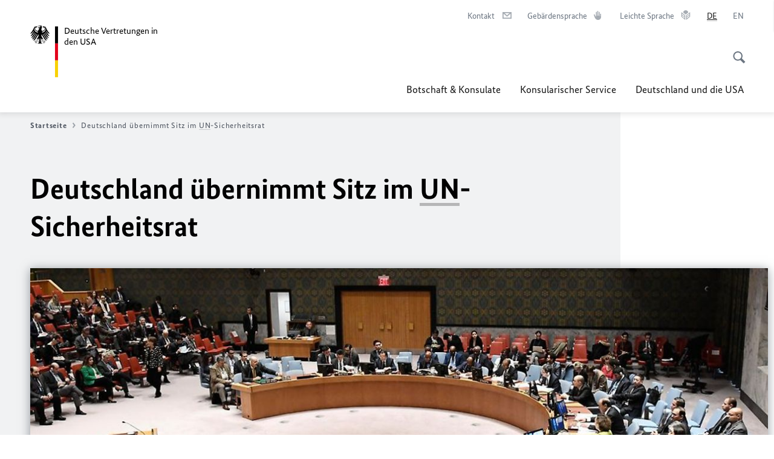

--- FILE ---
content_type: text/html;charset=UTF-8
request_url: https://www.germany.info/us-de/2174072-2174072?isLocal=false&isPreview=false
body_size: 14927
content:



<!DOCTYPE html>
<!--[if lte IE 9]><html lang="de" dir="ltr" class="no-js old-ie"    ><![endif]-->
<!--[if gt IE 9]><!-->
<html lang="de" dir="ltr" class="no-js"    ><!--<![endif]-->

  <head>
<meta http-equiv="content-type" content="text/html; charset=UTF-8"/>
<title>Deutschland übernimmt Sitz im UN-Sicherheitsrat - Auswärtiges Amt</title>
<link rel="shortcut icon" href="/resource/blob/1024660/1b7353103b8d6217aab10f2706fa4c4d/homepage-us-de-favicon.ico" /><meta http-equiv="Content-Security-Policy" content="default-src &#39;self&#39;; img-src &#39;self&#39; data: https:; script-src &#39;self&#39; &#39;unsafe-inline&#39; &#39;unsafe-eval&#39; *.auswaertiges-amt.de *.babiel.com maps.googleapis.com; style-src &#39;self&#39; &#39;unsafe-inline&#39; fonts.googleapis.com https://de.presidencymt.eu/assets/widget/widget.css; connect-src &#39;self&#39; *.auswaertiges-amt.de *.babiel.com maps.googleapis.com; font-src &#39;self&#39; fonts.googleapis.com fonts.gstatic.com; frame-src *.diplo.de *.auswaertiges-amt.de *.babiel.com platform.twitter.com platform.x.com www.facebook.com www.instagram.com syndication.twitter.com www.linkedin.com www.youtube-nocookie.com https://vk.com/ https://www.google.com/; script-src-elem &#39;self&#39; &#39;unsafe-inline&#39; localhost:3000 *.auswaertiges-amt.de *.babiel.com platform.twitter.com platform.x.com connect.facebook.net www.instagram.com maps.googleapis.com https://de.presidencymt.eu/assets/widget/widget.js https://vk.com/js/api/openapi.js https://www.google.com/recaptcha/api.js https://www.gstatic.com/recaptcha/"/><link rel="apple-touch-icon" sizes="57x57" href="/static/appdata/includes/favicons/apple-touch-icon-57x57.png">
<link rel="apple-touch-icon" sizes="60x60" href="/static/appdata/includes/favicons/apple-touch-icon-60x60.png">
<link rel="apple-touch-icon" sizes="72x72" href="/static/appdata/includes/favicons/apple-touch-icon-72x72.png">
<link rel="apple-touch-icon" sizes="76x76" href="/static/appdata/includes/favicons/apple-touch-icon-76x76.png">
<link rel="apple-touch-icon" sizes="114x114" href="/static/appdata/includes/favicons/apple-touch-icon-114x114.png">
<link rel="apple-touch-icon" sizes="120x120" href="/static/appdata/includes/favicons/apple-touch-icon-120x120.png">
<link rel="apple-touch-icon" sizes="144x144" href="/static/appdata/includes/favicons/apple-touch-icon-144x144.png">
<link rel="apple-touch-icon" sizes="152x152" href="/static/appdata/includes/favicons/apple-touch-icon-152x152.png">
<link rel="apple-touch-icon" sizes="180x180" href="/static/appdata/includes/favicons/apple-touch-icon-180x180.png">
<link rel="icon" sizes="32x32" type="image/png" href="/static/appdata/includes/favicons/favicon-32x32.png">
<link rel="icon" sizes="192x192" type="image/png" href="/static/appdata/includes/favicons/android-chrome-192x192.png">
<link rel="icon" sizes="16x16" type="image/png" href="/static/appdata/includes/favicons/favicon-16x16.png"><link rel="canonical" href="https://www.germany.info/us-de/2174072-2174072"/><meta name="keywords" content=""/>
<meta name="viewport" content="width=device-width, initial-scale=1.0"/>
<meta name="author" content="Auswärtiges Amt"/>
<meta name="robots" content="follow, index, noarchive, noodp, noydir"/>
<meta name="revisit-after" content="7 days"/><meta property="og:type" content="article"/>
<meta property="og:image" content="https://www.germany.info/resource/blob/2174076/664d4d32dc92f571f03b6b0af24dec63/un-sicherheitsrat-1--data.jpg"/>
<meta name="twitter:image" content="https://www.germany.info/resource/blob/2174076/664d4d32dc92f571f03b6b0af24dec63/un-sicherheitsrat-1--data.jpg"/>
<meta name="twitter:card" content="summary_large_image" />
<meta property="og:url" content="https://www.germany.info/us-de/2174072-2174072"/>
<meta property="og:locale" content="de"/>
<meta property="og:description" content="Schon zum sechsten Mal wird Deutschland am 1. Januar 2019 f&amp;uuml;r zwei Jahre Mitglied im Sicherheitsrat der Vereinten Nationen. Als nichtst&amp;auml;ndiges Mitglied im Sicherheitsrat warten auf Deutschland umfangreiche Aufgaben: Abr&amp;uuml;stung, Krisenbew&amp;auml;ltigung, Krisenpr&amp;auml;vention, Menschenrechte."/>
<meta name="description" content="Schon zum sechsten Mal wird Deutschland am 1. Januar 2019 f&amp;uuml;r zwei Jahre Mitglied im Sicherheitsrat der Vereinten Nationen. Als nichtst&amp;auml;ndiges Mitglied im Sicherheitsrat warten auf Deutschland umfangreiche Aufgaben: Abr&amp;uuml;stung, Krisenbew&amp;auml;ltigung, Krisenpr&amp;auml;vention, Menschenrechte."/>
<meta name="twitter:description" content="Schon zum sechsten Mal wird Deutschland am 1. Januar 2019 f&amp;uuml;r zwei Jahre Mitglied im Sicherheitsrat der Vereinten Nationen. Als nichtst&amp;auml;ndiges Mitglied im Sicherheitsrat warten auf Deutschland umfangreiche Aufgaben: Abr&amp;uuml;stung, Krisenbew&amp;auml;ltigung, Krisenpr&amp;auml;vention, Menschenrechte."/>
<meta name="twitter:site" content="auswaertigesamt"/>
<meta property="og:site_name" content=""/>
<meta name="twitter:title" content="Deutschland übernimmt Sitz im UN-Sicherheitsrat"/>
<meta property="og:title" content="Deutschland übernimmt Sitz im UN-Sicherheitsrat"/><link rel="preload" href="/resource/crblob/1096/a232503217988a2553de47cf22822184/bundessansweb-bold-woff2-data.woff2" as="font" type="font/woff2" crossorigin>
<link rel="preload" href="/resource/crblob/1100/601578769154ec077d6039c88e04694c/bundessansweb-regular-woff2-data.woff2" as="font" type="font/woff2" crossorigin>
<link rel="preload" href="/resource/crblob/1104/4b13bd4d47860a789405847a3fcf5a9a/bundesserifweb-bolditalic-woff2-data.woff2" as="font" type="font/woff2" crossorigin>
<link rel="preload" href="/resource/crblob/1112/a6fdb62ee6409ac17251984c3c418e8a/bundesserifweb-regular-woff2-data.woff2" as="font" type="font/woff2" crossorigin>
<link rel="preload" href="/resource/crblob/1108/d82e631127f31d2fa37154e9dbaddd55/bundesserifweb-italic-woff2-data.woff2" as="font" type="font/woff2" crossorigin><link rel="stylesheet" type="text/css" href="/resource/themes/aa/css/styles-768-118.css" media="screen"/>
<link rel="stylesheet" href="/resource/themes/aa/css/debug/label-css-2687446-1.css"><link rel="stylesheet" href="/resource/themes/aa/css/icons-data-png-184-98.css"><link rel="stylesheet" href="/resource/themes/aa/css/icons-data-svg-182-100.css"><link rel="stylesheet" href="/resource/themes/aa/css/icons-fallback-186-97.css">
<link rel="stylesheet" type="text/css" href="/resource/themes/aa/css/print-754-100.css" media="print"/><script>
(function() {
// Optimization for Repeat Views
if( sessionStorage.foftFontsLoaded ) {
document.documentElement.className += " is-font-bundle-1-loaded is-font-bundle-2-loaded";
return;
}
// promise polyfill
(function(){'use strict';var f,g=[];function l(a){g.push(a);1==g.length&&f()}function m(){for(;g.length;)g[0](),g.shift()}f=function(){setTimeout(m)};function n(a){this.a=p;this.b=void 0;this.f=[];var b=this;try{a(function(a){q(b,a)},function(a){r(b,a)})}catch(c){r(b,c)}}var p=2;function t(a){return new n(function(b,c){c(a)})}function u(a){return new n(function(b){b(a)})}function q(a,b){if(a.a==p){if(b==a)throw new TypeError;var c=!1;try{var d=b&&b.then;if(null!=b&&"object"==typeof b&&"function"==typeof d){d.call(b,function(b){c||q(a,b);c=!0},function(b){c||r(a,b);c=!0});return}}catch(e){c||r(a,e);return}a.a=0;a.b=b;v(a)}}
function r(a,b){if(a.a==p){if(b==a)throw new TypeError;a.a=1;a.b=b;v(a)}}function v(a){l(function(){if(a.a!=p)for(;a.f.length;){var b=a.f.shift(),c=b[0],d=b[1],e=b[2],b=b[3];try{0==a.a?"function"==typeof c?e(c.call(void 0,a.b)):e(a.b):1==a.a&&("function"==typeof d?e(d.call(void 0,a.b)):b(a.b))}catch(h){b(h)}}})}n.prototype.g=function(a){return this.c(void 0,a)};n.prototype.c=function(a,b){var c=this;return new n(function(d,e){c.f.push([a,b,d,e]);v(c)})};
function w(a){return new n(function(b,c){function d(c){return function(d){h[c]=d;e+=1;e==a.length&&b(h)}}var e=0,h=[];0==a.length&&b(h);for(var k=0;k<a.length;k+=1)u(a[k]).c(d(k),c)})}function x(a){return new n(function(b,c){for(var d=0;d<a.length;d+=1)u(a[d]).c(b,c)})};window.Promise||(window.Promise=n,window.Promise.resolve=u,window.Promise.reject=t,window.Promise.race=x,window.Promise.all=w,window.Promise.prototype.then=n.prototype.c,window.Promise.prototype["catch"]=n.prototype.g);}());
// FontFaceObserver https://github.com/bramstein/fontfaceobserver
(function(){function m(a,b){document.addEventListener?a.addEventListener("scroll",b,!1):a.attachEvent("scroll",b)}function n(a){document.body?a():document.addEventListener?document.addEventListener("DOMContentLoaded",function c(){document.removeEventListener("DOMContentLoaded",c);a()}):document.attachEvent("onreadystatechange",function l(){if("interactive"==document.readyState||"complete"==document.readyState)document.detachEvent("onreadystatechange",l),a()})};function t(a){this.a=document.createElement("div");this.a.setAttribute("aria-hidden","true");this.a.appendChild(document.createTextNode(a));this.b=document.createElement("span");this.c=document.createElement("span");this.h=document.createElement("span");this.f=document.createElement("span");this.g=-1;this.b.style.cssText="max-width:none;display:inline-block;position:absolute;height:100%;width:100%;overflow:scroll;font-size:16px;";this.c.style.cssText="max-width:none;display:inline-block;position:absolute;height:100%;width:100%;overflow:scroll;font-size:16px;";
this.f.style.cssText="max-width:none;display:inline-block;position:absolute;height:100%;width:100%;overflow:scroll;font-size:16px;";this.h.style.cssText="display:inline-block;width:200%;height:200%;font-size:16px;max-width:none;";this.b.appendChild(this.h);this.c.appendChild(this.f);this.a.appendChild(this.b);this.a.appendChild(this.c)}
function x(a,b){a.a.style.cssText="max-width:none;min-width:20px;min-height:20px;display:inline-block;overflow:hidden;position:absolute;width:auto;margin:0;padding:0;top:-999px;left:-999px;white-space:nowrap;font:"+b+";"}function y(a){var b=a.a.offsetWidth,c=b+100;a.f.style.width=c+"px";a.c.scrollLeft=c;a.b.scrollLeft=a.b.scrollWidth+100;return a.g!==b?(a.g=b,!0):!1}function z(a,b){function c(){var a=l;y(a)&&a.a.parentNode&&b(a.g)}var l=a;m(a.b,c);m(a.c,c);y(a)};function A(a,b){var c=b||{};this.family=a;this.style=c.style||"normal";this.weight=c.weight||"normal";this.stretch=c.stretch||"normal"}var B=null,C=null,E=null,F=null;function I(){if(null===E){var a=document.createElement("div");try{a.style.font="condensed 100px sans-serif"}catch(b){}E=""!==a.style.font}return E}function J(a,b){return[a.style,a.weight,I()?a.stretch:"","100px",b].join(" ")}
A.prototype.load=function(a,b){var c=this,l=a||"BESbswy",r=0,D=b||3E3,G=(new Date).getTime();return new Promise(function(a,b){var e;null===F&&(F=!!document.fonts);if(e=F)null===C&&(C=/OS X.*Version\/10\..*Safari/.test(navigator.userAgent)&&/Apple/.test(navigator.vendor)),e=!C;if(e){e=new Promise(function(a,b){function f(){(new Date).getTime()-G>=D?b():document.fonts.load(J(c,'"'+c.family+'"'),l).then(function(c){1<=c.length?a():setTimeout(f,25)},function(){b()})}f()});var K=new Promise(function(a,
c){r=setTimeout(c,D)});Promise.race([K,e]).then(function(){clearTimeout(r);a(c)},function(){b(c)})}else n(function(){function e(){var b;if(b=-1!=g&&-1!=h||-1!=g&&-1!=k||-1!=h&&-1!=k)(b=g!=h&&g!=k&&h!=k)||(null===B&&(b=/AppleWebKit\/([0-9]+)(?:\.([0-9]+))/.exec(window.navigator.userAgent),B=!!b&&(536>parseInt(b[1],10)||536===parseInt(b[1],10)&&11>=parseInt(b[2],10))),b=B&&(g==u&&h==u&&k==u||g==v&&h==v&&k==v||g==w&&h==w&&k==w)),b=!b;b&&(d.parentNode&&d.parentNode.removeChild(d),clearTimeout(r),a(c))}
function H(){if((new Date).getTime()-G>=D)d.parentNode&&d.parentNode.removeChild(d),b(c);else{var a=document.hidden;if(!0===a||void 0===a)g=f.a.offsetWidth,h=p.a.offsetWidth,k=q.a.offsetWidth,e();r=setTimeout(H,50)}}var f=new t(l),p=new t(l),q=new t(l),g=-1,h=-1,k=-1,u=-1,v=-1,w=-1,d=document.createElement("div");d.dir="ltr";x(f,J(c,"sans-serif"));x(p,J(c,"serif"));x(q,J(c,"monospace"));d.appendChild(f.a);d.appendChild(p.a);d.appendChild(q.a);document.body.appendChild(d);u=f.a.offsetWidth;v=p.a.offsetWidth;
w=q.a.offsetWidth;H();z(f,function(a){g=a;e()});x(f,J(c,'"'+c.family+'",sans-serif'));z(p,function(a){h=a;e()});x(p,J(c,'"'+c.family+'",serif'));z(q,function(a){k=a;e()});x(q,J(c,'"'+c.family+'",monospace'))})})};"undefined"!==typeof module?module.exports=A:(window.FontFaceObserver=A,window.FontFaceObserver.prototype.load=A.prototype.load);}());
var bundesSansWeb400 = new FontFaceObserver('BundesSansweb', {
weight: 400
});
Promise.all([bundesSansWeb400.load()]).then(function () {
document.documentElement.className += ' is-font-bundle-1-loaded';
var bundesSansWeb700 = new FontFaceObserver('BundesSansWeb', {
weight: 700
});
var bundesSerifWeb400 = new FontFaceObserver('BundesSerifWeb', {
weight: 400
});
var bundesSerifWeb400i = new FontFaceObserver('BundesSerifWeb', {
weight: 400,
style: 'italic'
});
var bundesSerifWeb700i = new FontFaceObserver('BundesSerifWeb', {
weight: 700,
style: 'italic'
});
Promise.all([
bundesSansWeb700.load(),
bundesSerifWeb400.load(),
bundesSerifWeb400i.load(),
bundesSerifWeb700i.load()
]).then(function () {
document.documentElement.className += ' is-font-bundle-2-loaded';
// Optimization for Repeat Views
sessionStorage.foftFontsLoaded = true;
});
});
})();
</script><script>!function () {
function e(e, n, t) {
"use strict";
var o = window.document.createElement("link"), r = n || window.document.getElementsByTagName("script")[0], a = window.document.styleSheets;
return o.rel = "stylesheet", o.href = e, o.media = "only x", r.parentNode.insertBefore(o, r), o.onloadcssdefined = function (e) {
for (var n, t = 0; t < a.length; t++)a[t].href && a[t].href === o.href && (n = !0);
n ? e() : setTimeout(function () {
o.onloadcssdefined(e)
})
}, o.onloadcssdefined(function () {
o.media = t || "all"
}), o
}
function n(e, n) {
e.onload = function () {
e.onload = null, n && n.call(e)
}, "isApplicationInstalled" in navigator && "onloadcssdefined" in e && e.onloadcssdefined(n)
}
!function (t) {
var o = function (r, a) {
"use strict";
if (r && 3 === r.length) {
var i = t.navigator, c = t.document, s = t.Image, d = !(!c.createElementNS || !c.createElementNS("http://www.w3.org/2000/svg", "svg").createSVGRect || !c.implementation.hasFeature("http://www.w3.org/TR/SVG11/feature#Image", "1.1") || t.opera && -1 === i.userAgent.indexOf("Chrome") || -1 !== i.userAgent.indexOf("Series40")), l = new s;
l.onerror = function () {
o.method = "png", o.href = r[2], e(r[2])
}, l.onload = function () {
var t = 1 === l.width && 1 === l.height, i = r[t && d ? 0 : t ? 1 : 2];
t && d ? o.method = "svg" : t ? o.method = "datapng" : o.method = "png", o.href = i, n(e(i), a)
}, l.src = "[data-uri]", c.documentElement.className += " grunticon"
}
};
o.loadCSS = e, o.onloadCSS = n, t.grunticon = o
}(this), function (e, n) {
"use strict";
var t = n.document, o = "grunticon:", r = function (e) {
if (t.attachEvent ? "complete" === t.readyState : "loading" !== t.readyState) e(); else {
var n = !1;
t.addEventListener("readystatechange", function () {
n || (n = !0, e())
}, !1)
}
}, a = function (e) {
return n.document.querySelector('link[href$="' + e + '"]')
}, i = function (e) {
var n, t, r, a, i, c, s = {};
if (n = e.sheet, !n)return s;
t = n.cssRules ? n.cssRules : n.rules;
for (var d = 0; d < t.length; d++)r = t[d].cssText, a = o + t[d].selectorText, i = r.split(");")[0].match(/US\-ASCII\,([^"']+)/), i && i[1] && (c = decodeURIComponent(i[1]), s[a] = c);
return s
}, c = function (e) {
var n, r, a, i;
a = "data-grunticon-embed";
for (var c in e) {
i = c.slice(o.length);
try {
n = t.querySelectorAll(i)
} catch (s) {
continue
}
r = [];
for (var d = 0; d < n.length; d++)null !== n[d].getAttribute(a) && r.push(n[d]);
if (r.length)for (d = 0; d < r.length; d++)r[d].innerHTML = e[c], r[d].style.backgroundImage = "none", r[d].removeAttribute(a)
}
return r
}, s = function (n) {
"svg" === e.method && r(function () {
c(i(a(e.href))), "function" == typeof n && n()
})
};
e.embedIcons = c, e.getCSS = a, e.getIcons = i, e.ready = r, e.svgLoadedCallback = s, e.embedSVG = s
}(grunticon, this)
}();</script> <script>
grunticon([
"/resource/themes/aa/css/icons-data-svg-182-100.css"
,
"/resource/themes/aa/css/icons-data-png-184-98.css"
,
"/resource/themes/aa/css/icons-fallback-186-97.css"
], grunticon.svgLoadedCallback);
</script>
<noscript>
<link href="/resource/themes/aa/css/icons-fallback-186-97.css" rel="stylesheet"/>
</noscript>  </head>

  <body class=""    data-not-searchable="none">
<div ></div>    
    

    <div >
<nav class="c-skiplinks" aria-label="Sprungmarke" data-css="c-skiplinks" data-js-module="skiplinks">
<h2 class="skiplinks__headline">Navigation und Service</h2>
<p class="skiplinks__text"><em>Direkt zu:</em></p>
<ul class="skiplink__list">
<li class="skiplink__list-item"><a class="skiplink__link" href="#main">Inhalt</a></li>
<li class="skiplink__list-item"><a class="skiplink__link" href="#nav__primary">Hauptmenü</a></li>
<li class="skiplink__list-item"><a class="skiplink__link skiplink__search-link" href="#header-cta-search">Suche</a></li>
</ul>
</nav><header id="header" data-css="c-header"
class=" c-header--">
<div class="header__inner">
<div class="header__left">
<div class=" c-logo">
<picture class="c-picture--logo
" data-css="c-picture">
<source srcset="/resource/crblob/772/47f731c5aa09d415e52ad2d35c55a7be/aamt-logo-sp-data.svg" media="(max-width:707px)" data-logotext=""/>
<source srcset="/resource/crblob/774/043b311bf7ef66e7fe96e3da3f0c8bb4/aamt-logo-tb-data.svg" media="(min-width:708px) and (max-width:1039px)" data-logotext=""/>
<source srcset="/resource/crblob/200/b26f8a6a21790f0822b0b21a2a92ac4b/aamt-logo-dt-data.svg" media="(min-width:1040px)" data-logotext=""/>
<img class="picture__image "
src="/resource/crblob/772/47f731c5aa09d415e52ad2d35c55a7be/aamt-logo-sp-data.svg" alt="" data-logotext=""
data-sizes=&quot;auto&quot;/>
</picture>
<span class="logo__title">Deutsche Vertretungen in</span>
<span class="logo__title">den USA</span>
</div> </div>
<div class="header__right">
<div class="c-metanavigation--default is-desktop-visible"
data-css="c-metanavigation">
<nav class="metanavigation__nav">
<h2 class="metanavigation__nav-headline is-aural">Seitennavigation</h2>
<ul class="metanavigation__linklist">
<li class="metanavigation__linklist-item">
<a href="/us-de/kontakt-formular" title="Kontakt" class="metanavigation__link is-sign-language">
<span class="metanavigation__link-content">Kontakt</span>
<span class="is-aural">Im neuen Tab öffnen</span>
<span class="metanavigation__link-icon i-mail" data-grunticon-embed="true"></span>
</a>
</li>
<li class="metanavigation__linklist-item">
<a href="https://www.auswaertiges-amt.de/de/gebaerdensprache" title="Gebärdensprache" class="metanavigation__link is-sign-language">
<span class="metanavigation__link-content">Gebärdensprache</span>
<span class="is-aural">Im neuen Tab öffnen</span>
<span class="metanavigation__link-icon i-gebaerdensprache" data-grunticon-embed="true"></span>
</a>
</li>
<li class="metanavigation__linklist-item">
<a href="https://www.auswaertiges-amt.de/de/gebaerdensprache" title="Leichte Sprache" class="metanavigation__link is-easy-language">
<span class="metanavigation__link-content">Leichte Sprache</span>
<span class="is-aural">Im neuen Tab öffnen</span>
<span class="metanavigation__link-icon i-leichte-sprache" data-grunticon-embed="true"></span>
</a>
</li>
<li class="metanavigation__linklist-item is-abbr">
<strong class="metanavigation__active-item is-abbr-language">
<span class="metanavigation__active-item-content">
<abbr title="Deutsch">DE</abbr>
</span>
<span class="metanavigation__active-item-icon"></span>
</strong>
</li>
<li class="metanavigation__linklist-item is-abbr">
<a aria-label="English" lang="en" class="metanavigation__link is-abbr-language" href="https://www.germany.info/us-en">
<span class="metanavigation__link-content">
<abbr title="English">EN</abbr>
</span>
<span class="metanavigation__link-icon"></span>
</a>
</li> </ul>
</nav>
</div>
<button id="header-cta-search" class="c-cta--search-toggle " data-css="c-cta" data-js-module="cta"
data-js-options='{&quot;globalEvent&quot;:&quot;cta:openSearchOverlay&quot;}' title="Suche öffnen" aria-expanded="false">
<span class="cta__icon i-magnifier"
data-grunticon-embed="true"></span>
<span class="cta__content" data-js-item="cta-content">Suche öffnen</span>
</button>
<div class="c-toggler--search-toggle is-closed" data-css="c-toggler" data-js-module="toggler"
data-js-options="{&quot;globalEvent&quot;:&quot;cta:openSearchOverlay&quot;,&quot;calculateHeight&quot;:false}">
<div class="toggler__wrapper">
<div class="u-grid-row">
<div class="u-grid-col">
<div class="c-search--overlay" data-css="c-search" data-js-module="search"
data-js-options="{&quot;textNoResults&quot;:&quot;search-text-no-results&quot;,&quot;autofocus&quot;:&quot;true&quot;,&quot;textResults&quot;:&quot;search-text-results&quot;,&quot;customSubmit&quot;:&quot;customformat&quot;}">
<h2 class="search__headline">Wonach suchen Sie?</h2>
<div class="search__wrapper">
<form class="search__form" action="/us-de/search" method="get" data-js-atom="search-form" novalidate>
<fieldset class="search__control-group">
<legend class="is-aural">Inhalt</legend>
<label class="is-aural" for="search-input-1024660">Geben Sie ein Suchwort ein</label>
<input type="search" placeholder="Was suchen Sie?" class="search__input" name="search" id="search-input-1024660" data-js-atom="input">
<button type="submit" class="search__submit-btn" data-js-atom="submit">
<span class="search__submit-btn-text">Suche</span>
<span class="i-magnifier" data-grunticon-embed="true"></span>
</button>
</fieldset>
</form>
<div class="search__helper-text-wrapper">
<span data-js-atom="search-text-results">Anzahl gefundener Suchergebnisse:</span>
<span data-js-atom="search-text-no-results">Keine passenden Schlagwörter gefunden. Bitte tippen Sie Ihr Suchwort komplett ein.</span>
</div>
</div>
<div class="search__tags-wrap">
</div>
<button class="c-cta--search-overlay-toggle"
data-css="c-cta"
type="button"
data-js-atom="search-overlay-close">
<span class="cta__icon "></span>
<span class="cta__content" data-js-item="cta-content">Suche schließen</span>
</button>
</div>
</div>
</div>
</div>
</div>
<div class="c-nav-primary" data-css="c-nav-primary" data-js-module="nav-primary" id="nav__primary" data-js-options="{&quot;calculateHeight&quot;:false}">
<button class="nav-primary__hamburger" data-js-atom="trigger-nav" aria-controls="navigation" aria-expanded="false" aria-label="Menü">
<span class="nav-primary__hamburger-icon"></span>
<span class="nav-primary__hamburger-title is-inactive-text">Menü</span>
<span class="nav-primary__hamburger-title is-active-text">schließen</span>
</button>
<span class="nav-primary__alert-area" role="alert" data-js-atom="alert-area" data-inactive-text="Das Menü wurde geschlossen." data-active-text="Das Menü wurde geöffnet."></span>
<div class="nav-primary__wrapper" id="navigation" data-js-atom="navigation-wrapper">
<nav class="nav-primary__content" data-js-atom="navigation-content">
<h2 class="nav-primary__headline" data-js-atom="navigation-heading" data-js-atom="navigation-heading" tabindex="-1">Menü</h2>
<ul class="nav-primary__list">
<li class="nav-primary__list-item">
<button class="nav-primary__first-level-cta " data-js-atom="trigger-sub-list"
aria-expanded="false" aria-controls="1024542-nav">
Botschaft & Konsulate
</button>
<div class="nav-primary__second-level-wrapper" data-js-atom="second-level-wrapper" id="1024542-nav" aria-hidden="true">
<div class="nav-primary__sub-list-wrapper">
<button class="nav-primary__sub-list-close" data-js-atom="close-sub-list">
<span class="nav-primary__sub-list-close-icon i-arrow_right-g" data-grunticon-embed="true"></span>
<span class="nav-primary__sub-list-close-content">Zurück <span class="is-aural">zur ersten Navigationsebene</span></span>
</button>
<h3 class="nav-primary__sub-list-title" data-js-atom="navigation-heading" tabindex="-1">Botschaft &amp; Konsulate</h3>
<ul class="nav-primary__sub-list">
<li class="nav-primary__sub-list-item is-highlight">
<a href="/us-de/botschaft-konsulate" class="nav-primary__second-level-cta" data-js-tracking="['trackEvent', 'Navigation', 'Klick Hauptmenü',
'Zur Übersicht']">
<span class="nav-primary__second-level-item-wrapper">
<span class="nav-primary__second-level-cta-content">Zur Übersicht</span>
<span class="nav-primary__second-level-cta-icon i-arrow_left_100" data-grunticon-embed="true"></span>
</span>
</a>
</li><li class="nav-primary__sub-list-item">
<a href="/us-de/botschaft-konsulate/botschaft" class="nav-primary__second-level-cta" data-js-tracking="[&#x27;trackEvent&#x27;, &#x27;Navigation&#x27;, &#x27;Klick Hauptmenü&#x27;, &#x27;Deutsche Botschaft Washington&#x27;]">
<span class="nav-primary__second-level-cta-content">
<p class="rte__paragraph">Deutsche Botschaft Washington<br/></p> </span>
<span class="nav-primary__second-level-cta-icon"></span>
</a>
</li><li class="nav-primary__sub-list-item">
<a href="/us-de/botschaft-konsulate/atlanta" class="nav-primary__second-level-cta" data-js-tracking="[&#x27;trackEvent&#x27;, &#x27;Navigation&#x27;, &#x27;Klick Hauptmenü&#x27;, &#x27;Deutsches Generalkonsulat Atlanta&#x27;]">
<span class="nav-primary__second-level-cta-content">
<p class="rte__paragraph">Deutsches Generalkonsulat Atlanta<br/></p> </span>
<span class="nav-primary__second-level-cta-icon"></span>
</a>
</li><li class="nav-primary__sub-list-item">
<a href="/us-de/botschaft-konsulate/generalkonsulat2" class="nav-primary__second-level-cta" data-js-tracking="[&#x27;trackEvent&#x27;, &#x27;Navigation&#x27;, &#x27;Klick Hauptmenü&#x27;, &#x27;Deutsches Generalkonsulat Boston&#x27;]">
<span class="nav-primary__second-level-cta-content">
<p class="rte__paragraph">Deutsches Generalkonsulat Boston<br/></p> </span>
<span class="nav-primary__second-level-cta-icon"></span>
</a>
</li><li class="nav-primary__sub-list-item">
<a href="/us-de/botschaft-konsulate/gkchicago" class="nav-primary__second-level-cta" data-js-tracking="[&#x27;trackEvent&#x27;, &#x27;Navigation&#x27;, &#x27;Klick Hauptmenü&#x27;, &#x27;Deutsches Generalkonsulat Chicago&#x27;]">
<span class="nav-primary__second-level-cta-content">
<p class="rte__paragraph">Deutsches Generalkonsulat Chicago</p> </span>
<span class="nav-primary__second-level-cta-icon"></span>
</a>
</li><li class="nav-primary__sub-list-item">
<a href="/us-de/botschaft-konsulate/houston" class="nav-primary__second-level-cta" data-js-tracking="[&#x27;trackEvent&#x27;, &#x27;Navigation&#x27;, &#x27;Klick Hauptmenü&#x27;, &#x27;Deutsches Generalkonsulat Houston&#x27;]">
<span class="nav-primary__second-level-cta-content">
<p class="rte__paragraph">Deutsches Generalkonsulat Houston<br/></p> </span>
<span class="nav-primary__second-level-cta-icon"></span>
</a>
</li><li class="nav-primary__sub-list-item">
<a href="/us-de/botschaft-konsulate/losangeles" class="nav-primary__second-level-cta" data-js-tracking="[&#x27;trackEvent&#x27;, &#x27;Navigation&#x27;, &#x27;Klick Hauptmenü&#x27;, &#x27;Deutsches Generalkonsulat Los Angeles&#x27;]">
<span class="nav-primary__second-level-cta-content">
<p class="rte__paragraph">Deutsches Generalkonsulat Los Angeles<br/></p> </span>
<span class="nav-primary__second-level-cta-icon"></span>
</a>
</li><li class="nav-primary__sub-list-item">
<a href="/us-de/botschaft-konsulate/gkmiami" class="nav-primary__second-level-cta" data-js-tracking="[&#x27;trackEvent&#x27;, &#x27;Navigation&#x27;, &#x27;Klick Hauptmenü&#x27;, &#x27;Deutsches Generalkonsulat Miami&#x27;]">
<span class="nav-primary__second-level-cta-content">
<p class="rte__paragraph">Deutsches Generalkonsulat Miami<br/></p> </span>
<span class="nav-primary__second-level-cta-icon"></span>
</a>
</li><li class="nav-primary__sub-list-item">
<a href="/us-de/botschaft-konsulate/new-york" class="nav-primary__second-level-cta" data-js-tracking="[&#x27;trackEvent&#x27;, &#x27;Navigation&#x27;, &#x27;Klick Hauptmenü&#x27;, &#x27;Deutsches Generalkonsulat New York&#x27;]">
<span class="nav-primary__second-level-cta-content">
<p class="rte__paragraph">Deutsches Generalkonsulat New York</p> </span>
<span class="nav-primary__second-level-cta-icon"></span>
</a>
</li><li class="nav-primary__sub-list-item">
<a href="/us-de/botschaft-konsulate/san-francisco" class="nav-primary__second-level-cta" data-js-tracking="[&#x27;trackEvent&#x27;, &#x27;Navigation&#x27;, &#x27;Klick Hauptmenü&#x27;, &#x27;Deutsches Generalkonsulat San Francisco&#x27;]">
<span class="nav-primary__second-level-cta-content">
<p class="rte__paragraph">Deutsches Generalkonsulat San Francisco<br/></p> </span>
<span class="nav-primary__second-level-cta-icon"></span>
</a>
</li><li class="nav-primary__sub-list-item">
<a href="/us-de/service/honorarkonsuln" class="nav-primary__second-level-cta" data-js-tracking="[&#x27;trackEvent&#x27;, &#x27;Navigation&#x27;, &#x27;Klick Hauptmenü&#x27;, &#x27;Honorarkonsuln und Honorarkonsulinnen in den USA&#x27;]">
<span class="nav-primary__second-level-cta-content">
<p class="rte__paragraph">Honorarkonsuln und Honorarkonsulinnen in den <abbr title="Vereinigte Staaten von Amerika" class="rte__abbreviation">USA</abbr><br/></p> </span>
<span class="nav-primary__second-level-cta-icon"></span>
</a>
</li><li class="nav-primary__sub-list-item">
<a href="/us-de/botschaft-konsulate/korruptionspraevention" class="nav-primary__second-level-cta" data-js-tracking="[&#x27;trackEvent&#x27;, &#x27;Navigation&#x27;, &#x27;Klick Hauptmenü&#x27;, &#x27;Korruptionsprävention&#x27;]">
<span class="nav-primary__second-level-cta-content">
<p class="rte__paragraph">Korruptionsprävention<br/></p> </span>
<span class="nav-primary__second-level-cta-icon"></span>
</a>
</li> </ul>
</div>
</div>
</li><li class="nav-primary__list-item">
<button class="nav-primary__first-level-cta " data-js-atom="trigger-sub-list"
aria-expanded="false" aria-controls="1023856-nav">
Konsularischer Service
</button>
<div class="nav-primary__second-level-wrapper" data-js-atom="second-level-wrapper" id="1023856-nav" aria-hidden="true">
<div class="nav-primary__sub-list-wrapper">
<button class="nav-primary__sub-list-close" data-js-atom="close-sub-list">
<span class="nav-primary__sub-list-close-icon i-arrow_right-g" data-grunticon-embed="true"></span>
<span class="nav-primary__sub-list-close-content">Zurück <span class="is-aural">zur ersten Navigationsebene</span></span>
</button>
<h3 class="nav-primary__sub-list-title" data-js-atom="navigation-heading" tabindex="-1">Konsularischer Service</h3>
<ul class="nav-primary__sub-list">
<li class="nav-primary__sub-list-item is-highlight">
<a href="/us-de/service" class="nav-primary__second-level-cta" data-js-tracking="['trackEvent', 'Navigation', 'Klick Hauptmenü',
'Zur Übersicht']">
<span class="nav-primary__second-level-item-wrapper">
<span class="nav-primary__second-level-cta-content">Zur Übersicht</span>
<span class="nav-primary__second-level-cta-icon i-arrow_left_100" data-grunticon-embed="true"></span>
</span>
</a>
</li><li class="nav-primary__sub-list-item">
<a href="/us-de/service/serviceangebot" class="nav-primary__second-level-cta" data-js-tracking="[&#x27;trackEvent&#x27;, &#x27;Navigation&#x27;, &#x27;Klick Hauptmenü&#x27;, &#x27;Service A-Z&#x27;]">
<span class="nav-primary__second-level-cta-content">
<p class="rte__paragraph">Service A-Z<br/></p> </span>
<span class="nav-primary__second-level-cta-icon"></span>
</a>
</li><li class="nav-primary__sub-list-item">
<a href="/us-de/service/konsulatsfinder-1217036" class="nav-primary__second-level-cta" data-js-tracking="[&#x27;trackEvent&#x27;, &#x27;Navigation&#x27;, &#x27;Klick Hauptmenü&#x27;, &#x27;Konsulatfinder&#x27;]">
<span class="nav-primary__second-level-cta-content">
<p class="rte__paragraph">Konsulatfinder<br/></p> </span>
<span class="nav-primary__second-level-cta-icon"></span>
</a>
</li><li class="nav-primary__sub-list-item">
<a href="/us-de/service/terminvereinbarung-1216150" class="nav-primary__second-level-cta" data-js-tracking="[&#x27;trackEvent&#x27;, &#x27;Navigation&#x27;, &#x27;Klick Hauptmenü&#x27;, &#x27;Terminvereinbarung&#x27;]">
<span class="nav-primary__second-level-cta-content">
<p class="rte__paragraph">Terminvereinbarung</p> </span>
<span class="nav-primary__second-level-cta-icon"></span>
</a>
</li><li class="nav-primary__sub-list-item">
<a href="/us-de/service/reisepass-und-personalausweis" class="nav-primary__second-level-cta" data-js-tracking="[&#x27;trackEvent&#x27;, &#x27;Navigation&#x27;, &#x27;Klick Hauptmenü&#x27;, &#x27;Reisepass und Personalausweis&#x27;]">
<span class="nav-primary__second-level-cta-content">
<p class="rte__paragraph">Reisepass und Personalausweis<br/></p> </span>
<span class="nav-primary__second-level-cta-icon"></span>
</a>
</li><li class="nav-primary__sub-list-item">
<a href="/us-de/service/familienangelegenheiten" class="nav-primary__second-level-cta" data-js-tracking="[&#x27;trackEvent&#x27;, &#x27;Navigation&#x27;, &#x27;Klick Hauptmenü&#x27;, &#x27;Familienangelegenheiten&#x27;]">
<span class="nav-primary__second-level-cta-content">
<p class="rte__paragraph">Familienangelegenheiten<br/></p> </span>
<span class="nav-primary__second-level-cta-icon"></span>
</a>
</li><li class="nav-primary__sub-list-item">
<a href="/us-de/service/staatsangehoerigkeit" class="nav-primary__second-level-cta" data-js-tracking="[&#x27;trackEvent&#x27;, &#x27;Navigation&#x27;, &#x27;Klick Hauptmenü&#x27;, &#x27;Staatsangehörigkeit&#x27;]">
<span class="nav-primary__second-level-cta-content">
<p class="rte__paragraph">Staatsangehörigkeit<br/></p> </span>
<span class="nav-primary__second-level-cta-icon"></span>
</a>
</li><li class="nav-primary__sub-list-item">
<a href="/us-de/service/beurkundungen" class="nav-primary__second-level-cta" data-js-tracking="[&#x27;trackEvent&#x27;, &#x27;Navigation&#x27;, &#x27;Klick Hauptmenü&#x27;, &#x27;Beurkundungen, Beglaubigungen, Apostille&#x27;]">
<span class="nav-primary__second-level-cta-content">
<p class="rte__paragraph">Beurkundungen, Beglaubigungen, Apostille<br/></p> </span>
<span class="nav-primary__second-level-cta-icon"></span>
</a>
</li><li class="nav-primary__sub-list-item">
<a href="/us-de/service/erbangelegenheiten" class="nav-primary__second-level-cta" data-js-tracking="[&#x27;trackEvent&#x27;, &#x27;Navigation&#x27;, &#x27;Klick Hauptmenü&#x27;, &#x27;Erbangelegenheiten&#x27;]">
<span class="nav-primary__second-level-cta-content">
<p class="rte__paragraph">Erbangelegenheiten<br/></p> </span>
<span class="nav-primary__second-level-cta-icon"></span>
</a>
</li><li class="nav-primary__sub-list-item">
<a href="/us-de/service/rente" class="nav-primary__second-level-cta" data-js-tracking="[&#x27;trackEvent&#x27;, &#x27;Navigation&#x27;, &#x27;Klick Hauptmenü&#x27;, &#x27;Rente&#x27;]">
<span class="nav-primary__second-level-cta-content">
<p class="rte__paragraph">Rente<br/></p> </span>
<span class="nav-primary__second-level-cta-icon"></span>
</a>
</li><li class="nav-primary__sub-list-item">
<a href="/us-de/service/steuern" class="nav-primary__second-level-cta" data-js-tracking="[&#x27;trackEvent&#x27;, &#x27;Navigation&#x27;, &#x27;Klick Hauptmenü&#x27;, &#x27;Steuern&#x27;]">
<span class="nav-primary__second-level-cta-content">
<p class="rte__paragraph">Steuern<br/></p> </span>
<span class="nav-primary__second-level-cta-icon"></span>
</a>
</li><li class="nav-primary__sub-list-item">
<a href="/us-de/service/hilfe" class="nav-primary__second-level-cta" data-js-tracking="[&#x27;trackEvent&#x27;, &#x27;Navigation&#x27;, &#x27;Klick Hauptmenü&#x27;, &#x27;Nothilfe für Deutsche&#x27;]">
<span class="nav-primary__second-level-cta-content">
<p class="rte__paragraph">Nothilfe für Deutsche<br/></p> </span>
<span class="nav-primary__second-level-cta-icon"></span>
</a>
</li><li class="nav-primary__sub-list-item">
<a href="/us-de/service/honorarkonsuln" class="nav-primary__second-level-cta" data-js-tracking="[&#x27;trackEvent&#x27;, &#x27;Navigation&#x27;, &#x27;Klick Hauptmenü&#x27;, &#x27;Honorarkonsuln und Honorarkonsulinnen in den USA&#x27;]">
<span class="nav-primary__second-level-cta-content">
<p class="rte__paragraph">Honorarkonsuln und Honorarkonsulinnen in den <abbr title="Vereinigte Staaten von Amerika" class="rte__abbreviation">USA</abbr><br/></p> </span>
<span class="nav-primary__second-level-cta-icon"></span>
</a>
</li> </ul>
</div>
</div>
</li><li class="nav-primary__list-item">
<button class="nav-primary__first-level-cta " data-js-atom="trigger-sub-list"
aria-expanded="false" aria-controls="1024622-nav">
Deutschland und die USA
</button>
<div class="nav-primary__second-level-wrapper" data-js-atom="second-level-wrapper" id="1024622-nav" aria-hidden="true">
<div class="nav-primary__sub-list-wrapper">
<button class="nav-primary__sub-list-close" data-js-atom="close-sub-list">
<span class="nav-primary__sub-list-close-icon i-arrow_right-g" data-grunticon-embed="true"></span>
<span class="nav-primary__sub-list-close-content">Zurück <span class="is-aural">zur ersten Navigationsebene</span></span>
</button>
<h3 class="nav-primary__sub-list-title" data-js-atom="navigation-heading" tabindex="-1">Deutschland und die USA</h3>
<ul class="nav-primary__sub-list">
<li class="nav-primary__sub-list-item is-highlight">
<a href="/us-de/deutschland-und-die-usa" class="nav-primary__second-level-cta" data-js-tracking="['trackEvent', 'Navigation', 'Klick Hauptmenü',
'Zur Übersicht']">
<span class="nav-primary__second-level-item-wrapper">
<span class="nav-primary__second-level-cta-content">Zur Übersicht</span>
<span class="nav-primary__second-level-cta-icon i-arrow_left_100" data-grunticon-embed="true"></span>
</span>
</a>
</li><li class="nav-primary__sub-list-item">
<a href="/us-de/deutschland-und-die-usa/reise-sicherheit" class="nav-primary__second-level-cta" data-js-tracking="[&#x27;trackEvent&#x27;, &#x27;Navigation&#x27;, &#x27;Klick Hauptmenü&#x27;, &#x27;USA: Reise- und Sicherheitshinweise&#x27;]">
<span class="nav-primary__second-level-cta-content">
<p class="rte__paragraph"><abbr title="Vereinigte Staaten von Amerika" class="rte__abbreviation">USA</abbr>: Reise- und Sicherheitshinweise<br/></p> </span>
<span class="nav-primary__second-level-cta-icon"></span>
</a>
</li><li class="nav-primary__sub-list-item">
<a href="/us-de/deutschland-und-die-usa/steckbrief" class="nav-primary__second-level-cta" data-js-tracking="[&#x27;trackEvent&#x27;, &#x27;Navigation&#x27;, &#x27;Klick Hauptmenü&#x27;, &#x27;USA: Steckbrief&#x27;]">
<span class="nav-primary__second-level-cta-content">
<p class="rte__paragraph"><abbr title="Vereinigte Staaten von Amerika" class="rte__abbreviation">USA</abbr>: Steckbrief<br/></p> </span>
<span class="nav-primary__second-level-cta-icon"></span>
</a>
</li><li class="nav-primary__sub-list-item">
<a href="/us-de/deutschland-und-die-usa/innenpolitik" class="nav-primary__second-level-cta" data-js-tracking="[&#x27;trackEvent&#x27;, &#x27;Navigation&#x27;, &#x27;Klick Hauptmenü&#x27;, &#x27;USA: Politisches Porträt&#x27;]">
<span class="nav-primary__second-level-cta-content">
<p class="rte__paragraph"><abbr title="Vereinigte Staaten von Amerika" class="rte__abbreviation">USA</abbr>: Politisches Porträt<br/></p> </span>
<span class="nav-primary__second-level-cta-icon"></span>
</a>
</li><li class="nav-primary__sub-list-item">
<a href="/us-de/deutschland-und-die-usa/vertretungen-in-deutschland" class="nav-primary__second-level-cta" data-js-tracking="[&#x27;trackEvent&#x27;, &#x27;Navigation&#x27;, &#x27;Klick Hauptmenü&#x27;, &#x27;Vertretungen in Deutschland&#x27;]">
<span class="nav-primary__second-level-cta-content">
<p class="rte__paragraph">Vertretungen in Deutschland<br/></p> </span>
<span class="nav-primary__second-level-cta-icon"></span>
</a>
</li><li class="nav-primary__sub-list-item">
<a href="/us-de/deutschland-und-die-usa/transatlantische-zusammenarbeit" class="nav-primary__second-level-cta" data-js-tracking="[&#x27;trackEvent&#x27;, &#x27;Navigation&#x27;, &#x27;Klick Hauptmenü&#x27;, &#x27;Die transatlantische Zusammenarbeit&#x27;]">
<span class="nav-primary__second-level-cta-content">
<p class="rte__paragraph">Die transatlantische Zusammenarbeit</p> </span>
<span class="nav-primary__second-level-cta-icon"></span>
</a>
</li><li class="nav-primary__sub-list-item">
<a href="/us-de/deutschland-und-die-usa/bilaterale-beziehungen" class="nav-primary__second-level-cta" data-js-tracking="[&#x27;trackEvent&#x27;, &#x27;Navigation&#x27;, &#x27;Klick Hauptmenü&#x27;, &#x27;Deutschland und die USA&#x27;]">
<span class="nav-primary__second-level-cta-content">
<p class="rte__paragraph">Deutschland und die <abbr title="Vereinigte Staaten von Amerika" class="rte__abbreviation">USA</abbr><br/></p> </span>
<span class="nav-primary__second-level-cta-icon"></span>
</a>
</li><li class="nav-primary__sub-list-item">
<a href="/us-de/deutschland-und-die-usa/eu-und-nordamerika" class="nav-primary__second-level-cta" data-js-tracking="[&#x27;trackEvent&#x27;, &#x27;Navigation&#x27;, &#x27;Klick Hauptmenü&#x27;, &#x27;EU und Nordamerika&#x27;]">
<span class="nav-primary__second-level-cta-content">
<p class="rte__paragraph"><abbr title="Europäische Union" class="rte__abbreviation">EU</abbr> und Nordamerika</p> </span>
<span class="nav-primary__second-level-cta-icon"></span>
</a>
</li> </ul>
</div>
</div>
</li>
<li class="nav-primary__list-item is-search-toggle">
<button id="header-cta-search" class="c-cta--search-toggle " data-css="c-cta" data-js-module="cta"
data-js-options="{&quot;globalEvent&quot;:&quot;cta:openSearchOverlay&quot;}" title="Suche öffnen" aria-expanded="false">
<span class="cta__icon i-magnifier"
data-grunticon-embed="true"></span>
<span class="cta__content" data-js-item="cta-content">Suche öffnen</span>
</button>
</li>
</ul>
</nav>
<h2 class="metanavigation__nav-headline is-aural">Navigation</h2>
<div class="c-metanavigation--nav-primary "
data-css="c-metanavigation">
<nav class="metanavigation__nav">
<h2 class="metanavigation__nav-headline is-aural">Seitennavigation</h2>
<ul class="metanavigation__linklist">
<li class="metanavigation__linklist-item">
<a href="/us-de/kontakt-formular" title="Kontakt" class="metanavigation__link is-sign-language">
<span class="metanavigation__link-content">Kontakt</span>
<span class="is-aural">Im neuen Tab öffnen</span>
<span class="metanavigation__link-icon i-mail" data-grunticon-embed="true"></span>
</a>
</li>
<li class="metanavigation__linklist-item">
<a href="https://www.auswaertiges-amt.de/de/gebaerdensprache" title="Gebärdensprache" class="metanavigation__link is-sign-language">
<span class="metanavigation__link-content">Gebärdensprache</span>
<span class="is-aural">Im neuen Tab öffnen</span>
<span class="metanavigation__link-icon i-gebaerdensprache" data-grunticon-embed="true"></span>
</a>
</li>
<li class="metanavigation__linklist-item">
<a href="https://www.auswaertiges-amt.de/de/gebaerdensprache" title="Leichte Sprache" class="metanavigation__link is-easy-language">
<span class="metanavigation__link-content">Leichte Sprache</span>
<span class="is-aural">Im neuen Tab öffnen</span>
<span class="metanavigation__link-icon i-leichte-sprache" data-grunticon-embed="true"></span>
</a>
</li>
</ul>
</nav>
</div> </div>
</div>
</div>
</div>
</header>
<button id="header-cta-search" class="c-cta--search-toggle is-sticky" data-css="c-cta" data-js-module="cta"
data-js-options="{&quot;globalEvent&quot;:&quot;cta:openSearchOverlay&quot;,&quot;sticky&quot;:&quot;belowHeader&quot;}" title="Suche öffnen" aria-expanded="false">
<span class="cta__icon i-magnifier"
data-grunticon-embed="true"></span>
<span class="cta__content" data-js-item="cta-content">Suche öffnen</span>
</button>
<div class="c-toggler--navigation-overlay-wrapper is-open"
data-css="c-toggler"
data-js-module="toggler"
data-js-options='{&quot;globalEvent&quot;:&quot;navPrimary:toggle&quot;,&quot;calculateHeight&quot;:false} '>
<div class="toggler__wrapper">
<main id="main">
<h1 class="is-aural">Willkommen auf den Seiten des Auswärtigen Amts</h1>
<div class="u-grid-row">
<div class="u-grid-col is-desktop-col-12">
<header class="c-heading--default is-background
" data-css="c-heading">
<div class="heading__breadcrumb">
<nav class="c-breadcrumb " data-css="c-breadcrumb"
data-js-module="scroll-indicator"
data-js-options="{&quot;scrollToEnd&quot;:true}">
<h2 class="breadcrumb__headline"
id="breadcrumb__headline-2174072">
Sie befinden sich hier:</h2>
<div class="breadcrumb__content"
data-js-item="scroll-indicator">
<div class="breadcrumb__list-wrapper" data-js-item="scroll-wrapper">
<ol class="breadcrumb__list"
data-js-item="scroll-content">
<li class="breadcrumb__list-item">
<a href="/us-de" title="Startseite"
class="breadcrumb__item-link">Startseite
<span
class="breadcrumb__icon i-breadcrumb"
data-grunticon-embed="true"></span>
</a>
</li>
<li class="breadcrumb__list-item">
<strong class="breadcrumb__item-active">Deutschland übernimmt Sitz im <abbr title="Vereinte Nationen">UN</abbr>-Sicherheitsrat</strong>
</li>
</ol>
</div>
</div>
</nav>
</div><h1 class="heading__title">
<span class="heading__title-text">
Deutschland übernimmt Sitz im <abbr title="Vereinte Nationen">UN</abbr>-Sicherheitsrat </span>
</h1><div class="heading__image">
<div class="c-figure--default" data-css="c-figure">
<div class="figure__wrapper-scroll">
<figure class="figure__wrapper-all">
<div class="figure__wrapper" data-js-atom="figure-wrapper">
<picture class="c-picture--heading is-full-width "
data-css="c-picture">
<source srcset="/resource/image/2174076/123x55/345/155/56cebdcc7908deb78a7acf94f34e1bbe/6666FFD297932F0CC89FC5DDE0297672/un-sicherheitsrat-1-.jpg 345w,/resource/image/2174076/123x55/465/209/1a99030c23d5cddc4f57f0d5039319c2/8EE2ED338C2F218B6701E4D01B580DE8/un-sicherheitsrat-1-.jpg 465w,/resource/image/2174076/123x55/728/326/4bbbfc11e361f5a106dc40e11ddd4486/73BBD65F7C7076557955AF226A7696E9/un-sicherheitsrat-1-.jpg 728w,/resource/image/2174076/123x55/1230/550/ff17b46ceb760cbdb354b7bed69a36c4/892C8EB08BCA7AC8F89878B452C6180C/un-sicherheitsrat-1-.jpg 1230w"
sizes="(min-width: 1260px) 1220px, (min-width: 768px) calc(100vw - 40px), calc(100vw - 15px)">
<img class="picture__image "
src="/resource/blob/292/1d405f76d7ae8e678c7864e62790f650/loading-data.gif" alt="Deutschland wird für zwei Jahre nichtständiges Mitglied des UN-Sicherheitsrates. " title="Deutschland wird für zwei Jahre nichtständiges Mitglied des UN-Sicherheitsrates. © UN Photo/Schneider "
data-sizes=&quot;auto&quot;/>
</picture> </div>
</figure>
</div> </div>
<div class="c-toggler--image-info is-closed"
data-css="c-toggler"
data-js-module="toggler"
data-js-options='{"globalEvent":"cta:toggleImageInfo","calculateHeight":false}'>
<div class="toggler__wrapper">
<p> Deutschland wird für zwei Jahre nichtständiges Mitglied des <abbr title="Vereinte Nationen">UN</abbr>-Sicherheitsrates. © UN Photo/Schneider
</p>
</div>
</div>
<button
class="c-cta--image-info"
data-css="c-cta"
data-js-module="cta"
data-js-options='{"globalEvent":"cta:toggleImageInfo","closedLabel":"Bildinfo","openedLabel":"Schließen"}'>
<span class="cta__icon i-info_marker-g" data-grunticon-embed="true"></span>
<span class="cta__content" data-js-item="cta-content">
Bildinfo
</span>
</button> </div><span class="heading__meta">
28.12.2018 - Artikel<span class='heading__meta-icon i-artikel' data-grunticon-embed='true'></span>
</span><p class="heading__intro">
Schon zum sechsten Mal wird Deutschland am 1. Januar 2019 für zwei Jahre Mitglied im Sicherheitsrat der Vereinten Nationen. Als nichtständiges Mitglied im Sicherheitsrat warten auf Deutschland umfangreiche Aufgaben: Abrüstung, Krisenbewältigung, Krisenprävention, Menschenrechte. </p> </header>
</div>
</div>
<div class="u-grid-row ">
<div class="u-grid-col is-desktop-col-9">
<div class="c-rte--default" data-css="c-rte">
<div><p class="rte__paragraph">Der Sicherheitsrat ist nach der <abbr title="Vereinte Nationen" class="rte__abbreviation">UN</abbr>-Charta für die Wahrung des Weltfriedens und der internationalen Sicherheit verantwortlich. Seine Beschlüsse sind für die Mitgliedsstaaten der Vereinten Nationen - damit praktisch alle Staaten der Welt - rechtlich verbindlich.<br/></p><p class="rte__paragraph">Die „vorausschauende Befassung mit Krisen“, die kriegerische Auseinandersetzungen möglichst von Vornherein vermeiden soll, gehört am New Yorker East River zu den traditionellen „Markenzeichen“ deutscher <abbr title="Vereinte Nationen" class="rte__abbreviation">UN</abbr>-Politik. Die jüngsten Erinnerungen an das Ende des ersten Weltkrieges, des „europäischen Urkonflikts des 20. Jahrhunderts“ mit entsetzlichen Folgen für die Völker in Europa und der Welt, machen einmal mehr eindringlich bewusst, welchen Wert Konfliktvermeidungsstrategien im multilateralen Rahmen haben.</p><p class="rte__paragraph">Auch mehr als 70 Jahre nach Gründung der Vereinten Nationen bleibt die Welt nicht von Kriegen und Konflikten verschont, aber umfangreiche Krisen- und Schlichtungsmechanismen haben Konflikte eingedämmt oder auch vermieden.</p><p class="rte__paragraph"><strong class="rte__strong">Deutschland in den Vereinten Nationen</strong></p><p class="rte__paragraph">Deutschland gehört den Vereinten Nationen seit 1973 an – die Bundesrepublik Deutschland und die <abbr title="Deutsche Demokratische Republik" class="rte__abbreviation">DDR</abbr> wurden am 18. September 1973 zeitgleich aufgenommen. Nach der Wiedervereinigung beider deutscher Staaten 1990 wuchs das Ansehen, die Verantwortung und der Stellenwert Deutschlands in den Vereinten Nationen weiter an.<br/></p><p class="rte__paragraph">In zahlreichen Gremien, Organisationen und Einrichtungen ist Deutschland vertreten und setzt sich dort für einen kooperativen Multilateralismus ein. Auch an Friedensmissionen der Vereinten Nationen ist Deutschland immer wieder beteiligt. Die wichtigsten mit Beteiligung deutscher Soldatinnen und Soldaten oder Polizistinnen und Polizisten sind:</p><ul class="rte--list rte__unordered-list"><li class="rte__list-item"> <abbr title="Interimstruppe der Vereinten Nationen in Libanon" class="rte__abbreviation">UNIFIL</abbr> (Libanon)</li><li class="rte__list-item"> MINURSO (Westsahara)</li><li class="rte__list-item"> <abbr title="Multidimensionale Integrierte Stabilisierungsmission der Vereinten Nationen in Mali" class="rte__abbreviation">MINUSMA</abbr> (Mali)</li><li class="rte__list-item"> <abbr title="Mission der Vereinten Nationen in Südsudan" class="rte__abbreviation">UNMISS</abbr> (Südsudan)</li><li class="rte__list-item"> <abbr title="African Union-United Nations Hybrid Operation in Darfur" class="rte__abbreviation">UNAMID</abbr> (Sudan)</li><li class="rte__list-item"> <abbr title="United Nations Support Mission for Libya" class="rte__abbreviation">UNSMIL</abbr> (Libyen)</li><li class="rte__list-item"> UNSOM (Somalia)</li><li class="rte__list-item"> MINUJUSTH (Haiti)</li></ul><p class="rte__paragraph">Darüber hinaus beteiligt sich Deutschland an weiteren Einsätzen mit zivilem Personal. <abbr title="Vereinte Nationen" class="rte__abbreviation">UN</abbr>-Friedensmissionen konzentrieren sich immer häufiger auf innerstaatliche Konflikte und sind zumeist sogenannte „multidimensionale Einsätze“.</p><p class="rte__paragraph">Bei diesen Einsätzen übernehmen die Missionen neben rein militärischen Tätigkeiten zur Friedenssicherung, etwa Grenzsicherung oder Beobachtung, und dem Schutz von Zivilsten auch eine große Bandbreite ziviler Aufgaben. Je nach Mandatierung unterstützen die Friedensmissionen politische Prozesse, wie zum Beispiel Mediationsbemühungen zwischen Konfliktparteien, so etwa in Darfur oder in Mali. Sie helfen bei Reformen des Sicherheitssektors, der Zerstörung von Kleinwaffen, der Überwachung von Wahlen und demokratischen Prozessen, dem Aufbau von rechtsstaatlichen Institutionen und der Überwachung der Menschenrechtslage.</p><p class="rte__paragraph"><strong class="rte__strong">Viertgrößter Beitragszahler</strong><br/></p><p class="rte__paragraph">Neben der personellen Beteiligung an Friedensmissionen unterstützt Deutschland dieses umfassende Engagement der Vereinten Nationen vielerorts durch flankierende Stabilisierungsmaßnahmen und versucht, Peacekeeping zu unterstützen, etwa durch Trainingsmaßnahmen wie die Entsendung mobiler Trainingsteams.</p><p class="rte__paragraph">Der Zweijahreshaushalt der Vereinten Nationen für 2018/2019 beläuft sich auf knapp 5,4 Milliarden US-Dollar. Davon trägt Deutschland einen Anteil von 6,4 Prozent pro Jahr. Damit ist Deutschland nach den <abbr title="Vereinigte Staaten von Amerika" class="rte__abbreviation">USA</abbr> (22 Prozent), Japan (9,7 Prozent) und China (7,9 Prozent) der viertgrößte Beitragszahler für das reguläre Budget. Die 28 Mitgliedsstaaten der <abbr title="Europäische Union" class="rte__abbreviation">EU</abbr> tragen rund 31 Prozent des Budgets der Vereinten Nationen.</p><p class="rte__paragraph"><strong class="rte__strong">Für Reformen des <abbr title="Vereinte Nationen" class="rte__abbreviation">UN</abbr>-Sicherheitsrates</strong></p><p class="rte__paragraph">Die Bundesregierung setzt sich seit Jahren für eine Reform des Sicherheitsrats der Vereinten Nationen ein, um diesem zentralen Gremium zur Bewahrung des Weltfriedens zusätzliche Legitimität und Autorität zu verschaffen. Die heutige multipolare Welt und die wesentlichen Beitragszahler der Vereinten Nationen spiegeln sich nicht mehr ausreichend in den ständigen Mitgliedern des Sicherheitsrats (<abbr title="Vereinigte Staaten von Amerika" class="rte__abbreviation">USA</abbr>, Russland, China, Großbritannien und Frankreich), wie dies bei Gründung der Vereinten Nationen 1945 der Fall war.<br/></p><p class="rte__paragraph">Deutschland, Brasilien, Indien und Japan stimmen sich in ihren Reformbemühungen eng ab, um die Handlungsfähigkeit der Vereinten Nationen und ihres Sicherheitsrates auch im 21. Jahrhundert zu stärken.</p><p class="rte__paragraph">Aktuelle Krisen und Konflikte, die mit immensen menschlichen Leiden einhergehen, wie zum Beispiel der Krieg in Jemen, die anhaltenden Konflikte in Sudan/Südsudan, Somalia, in den Sahara-Staaten und die weiterhin gefährliche Lage in Nah- und Mittelost sind nur Beispiele für die Themen, die den Sicherheitsrat beschäftigen werden.</p><p class="rte__paragraph"><strong class="rte__strong">Schwerpunkte der deutschen <abbr title="Vereinte Nationen" class="rte__abbreviation">UN</abbr>-Politik</strong></p><p class="rte__paragraph">Die Bundesregierung will zudem folgende Schwerpunkte im Auge behalten:<br/></p><ul class="rte--list rte__unordered-list"><li class="rte__list-item">Den Schutz und die Mitwirkung von Frauen an Friedensprozessen zur nachhaltigen Friedenssicherung.</li><li class="rte__list-item">Eine stärkere Berücksichtigung von Klimawandel als Krisenkatalysator im Rahmen der von Deutschland 2011 mit initiierten Freundesgruppe „Klima und Sicherheit“.</li><li class="rte__list-item">Die Notwendigkeit, „Peacekeeping“ als multilaterales Konfliktlösungsinstrument mit erfüllbaren Mandaten so zu stärken, dass Übergänge vom „Peacekeeping“ zum „Peacebuilding“ als politischer Prozess leichter ermöglicht werden können.</li></ul><p class="rte__paragraph">Für die Umsetzung dieser anspruchsvollen Ziele braucht Deutchland Verbündete und Mitstreitende - vor allem unter unseren europäischen Freunden im Sicherheitsrat. Die <abbr title="Europäische Union" class="rte__abbreviation">EU</abbr>-Geschlossenheit ist für die Bundesregierung auch in New York ein sehr wichtiges Anliegen.<br/></p></div> </div>
</div>
</div>
<div class="u-grid-row">
<div class="u-grid-col is-desktop-col-12">
<a class="c-cta--backto is-link" data-css="c-cta" title="Zurück zu: Startseite"
href="/us-de">
<span class="cta__icon i-arrow_right-w" data-grunticon-embed="true"></span>
<span class="cta__content">Zurück zu: "Startseite"</span>
</a>
</div>
</div>
<div class="u-grid-row">
<div class="u-grid-col">
<div class="c-content-nav--default" data-css="c-content-nav">
<ul class="content-nav__list">
<li class="content-nav__list-item is-print">
<a href="javascript:window.print()" class="content-nav__link" title="Seite drucken">
<span class="content-nav__link-content">Seite drucken</span>
<span class="content-nav__link-icon i-printer" data-grunticon-embed="true"></span>
</a>
</li>
<li class="content-nav__list-item">
<button class="c-cta--sharing-list-toggle" data-css="c-cta" data-js-module="cta"
data-js-options="{&quot;globalEvent&quot;:&quot;cta:openSharingList&quot;,&quot;closedLabel&quot;:&quot;Seite teilen&quot;,&quot;openedLabel&quot;:&quot;Schließen&quot;}">
<span class="cta__icon i-share" data-grunticon-embed="true"></span>
<span class="cta__content" data-js-item="cta-content">Seite teilen</span>
</button>
<div class="c-toggler--link-list is-closed" data-css="c-toggler" data-js-module="toggler"
data-js-options="{&quot;globalEvent&quot;:&quot;cta:openSharingList&quot;}">
<div class="toggler__wrapper">
<div class="c-link-list--languages"
data-css="c-link-list">
<h3 class="link-list__headline">Seite teilen</h3>
<ul class="link-list__list">
<li class="link-list__list-item">
<a class="link-list__link" href="WhatsApp://send?text=Deutsche+Vertretungen+in+den+Vereinigten+Staaten%20https://www.germany.info/us-de/2174072-2174072" title="WhatsApp"
target="_blank">WhatsApp</a>
</li>
<li class="link-list__list-item">
<a class="link-list__link" href="http://www.facebook.com/sharer.php?u=https://www.germany.info/us-de/2174072-2174072" title="Facebook"
target="_blank">Facebook</a>
</li>
<li class="link-list__list-item">
<a class="link-list__link" href="https://twitter.com/intent/tweet?url=https://www.germany.info/us-de/2174072-2174072&amp;text=Deutsche+Vertretungen+in+den+Vereinigten+Staaten" title="X"
target="_blank">X</a>
</li>
<li class="link-list__list-item">
<a class="link-list__link" href="mailto:?subject=Empfehlung%20aus%20dem%20Internetauftritt%20des%20Auswärtigen%20Amtes&amp;body=Der%20nachfolgende%20Artikel%20könnte%20für%20Sie%20interessant%20sein:%20https://www.germany.info/us-de/2174072-2174072" title="Mail"
target="_self">Mail</a>
</li>
</ul>
</div>
</div>
</div>
</li> <li class="content-nav__list-item is-totop">
<a href="#header" class="content-nav__link" title="nach oben">
<span class="content-nav__link-content">nach oben</span>
<span class="content-nav__link-icon i-arrow_meta_up" data-grunticon-embed="true"></span>
</a>
</li>
</ul>
</div> </div>
</div></main><footer class="c-footer--default" data-css="c-footer">
<h2 class="footer__footer-title">Zusatzinformationen</h2>
<div class="footer__region">
<div class="u-grid-row">
<div class="u-grid-col is-desktop-col-8 is-tablet-col-6">
</div>
<div class="u-grid-col is-ruler-tablet is-ruler-desktop">
<div class="footer__section">
<div class="footer__social-media">
<ul class="footer__social-media-list">
<li class="footer__social-media-list-item">
<a href="https://germanyinusa.bsky.social" title="Bluesky"
target="_blank"
class="footer__social-media-list-link is-social-background">
<span class="footer__social-media-link-icon i-bluesky"
data-grunticon-embed="true"></span>
<span class="footer__social-media-link-content">Bluesky</span>
</a>
</li>
<li class="footer__social-media-list-item">
<a href="https://twitter.com/germanyinusa" title="X"
target="_blank"
class="footer__social-media-list-link is-social-background">
<span class="footer__social-media-link-icon i-twitter"
data-grunticon-embed="true"></span>
<span class="footer__social-media-link-content">X</span>
</a>
</li>
<li class="footer__social-media-list-item">
<a href="https://www.facebook.com/GermanyinUSA" title="Facebook"
target="_blank"
class="footer__social-media-list-link is-social-background">
<span class="footer__social-media-link-icon i-facebook"
data-grunticon-embed="true"></span>
<span class="footer__social-media-link-content">Facebook</span>
</a>
</li>
<li class="footer__social-media-list-item">
<a href="https://www.instagram.com/germanyinusa/" title="Instagram"
target="_blank"
class="footer__social-media-list-link is-social-background">
<span class="footer__social-media-link-icon i-instagram"
data-grunticon-embed="true"></span>
<span class="footer__social-media-link-content">Instagram</span>
</a>
</li>
<li class="footer__social-media-list-item">
<a href="https://www.linkedin.com/company/germanyinusa" title="LinkedIn"
target="_blank"
class="footer__social-media-list-link is-social-background">
<span class="footer__social-media-link-icon i-linkedin"
data-grunticon-embed="true"></span>
<span class="footer__social-media-link-content">LinkedIn</span>
</a>
</li>
</ul>
</div>
</div>
</div> </div>
</div>
<div class="footer__region">
<div class="u-grid-row">
<div class="u-grid-col is-desktop-col-4 is-tablet-col-6">
<div class="footer__list-wrapper ">
<h3 class="footer__list-title ">Deutsche Vertretungen</h3>
<ul class="footer__list">
<li class="footer__list-item is-link-hover">
<a class="footer__list-link" href="/us-de/botschaft-konsulate/botschaft" title="Botschaft Washington"
target="_self"
data-js-tracking="[&#x27;trackEvent&#x27;, &#x27;Navigation&#x27;, &#x27;Footer-Links&#x27;, &#x27;Botschaft Washington&#x27;]">
<div class="footer__icon-wrapper ">
<span class="footer__icon i-arrow-left-small"
data-grunticon-embed="true"></span>
</div>
<div class="footer__list-content-wrapper">
<span class="footer__list-content">Botschaft Washington</span>
<span class="footer__list-sub-content"></span>
</div>
</a>
</li>
<li class="footer__list-item is-link-hover">
<a class="footer__list-link" href="/us-de/botschaft-konsulate/atlanta" title="Generalkonsulat Atlanta"
target="_self"
data-js-tracking="[&#x27;trackEvent&#x27;, &#x27;Navigation&#x27;, &#x27;Footer-Links&#x27;, &#x27;Generalkonsulat Atlanta&#x27;]">
<div class="footer__icon-wrapper ">
<span class="footer__icon i-arrow-left-small"
data-grunticon-embed="true"></span>
</div>
<div class="footer__list-content-wrapper">
<span class="footer__list-content">Generalkonsulat Atlanta</span>
<span class="footer__list-sub-content"></span>
</div>
</a>
</li>
<li class="footer__list-item is-link-hover">
<a class="footer__list-link" href="/us-de/botschaft-konsulate/generalkonsulat2" title="Generalkonsulat Boston"
target="_self"
data-js-tracking="[&#x27;trackEvent&#x27;, &#x27;Navigation&#x27;, &#x27;Footer-Links&#x27;, &#x27;Generalkonsulat Boston&#x27;]">
<div class="footer__icon-wrapper ">
<span class="footer__icon i-arrow-left-small"
data-grunticon-embed="true"></span>
</div>
<div class="footer__list-content-wrapper">
<span class="footer__list-content">Generalkonsulat Boston</span>
<span class="footer__list-sub-content"></span>
</div>
</a>
</li>
<li class="footer__list-item is-link-hover">
<a class="footer__list-link" href="/us-de/botschaft-konsulate/gkchicago" title="Generalkonsulat Chicago"
target="_self"
data-js-tracking="[&#x27;trackEvent&#x27;, &#x27;Navigation&#x27;, &#x27;Footer-Links&#x27;, &#x27;Generalkonsulat Chicago&#x27;]">
<div class="footer__icon-wrapper ">
<span class="footer__icon i-arrow-left-small"
data-grunticon-embed="true"></span>
</div>
<div class="footer__list-content-wrapper">
<span class="footer__list-content">Generalkonsulat Chicago</span>
<span class="footer__list-sub-content"></span>
</div>
</a>
</li>
<li class="footer__list-item is-link-hover">
<a class="footer__list-link" href="/us-de/botschaft-konsulate/houston" title="Generalkonsulat Houston"
target="_self"
data-js-tracking="[&#x27;trackEvent&#x27;, &#x27;Navigation&#x27;, &#x27;Footer-Links&#x27;, &#x27;Generalkonsulat Houston&#x27;]">
<div class="footer__icon-wrapper ">
<span class="footer__icon i-arrow-left-small"
data-grunticon-embed="true"></span>
</div>
<div class="footer__list-content-wrapper">
<span class="footer__list-content">Generalkonsulat Houston</span>
<span class="footer__list-sub-content"></span>
</div>
</a>
</li>
<li class="footer__list-item is-link-hover">
<a class="footer__list-link" href="/us-de/botschaft-konsulate/losangeles" title="Generalkonsulat Los Angeles"
target="_self"
data-js-tracking="[&#x27;trackEvent&#x27;, &#x27;Navigation&#x27;, &#x27;Footer-Links&#x27;, &#x27;Generalkonsulat Los Angeles&#x27;]">
<div class="footer__icon-wrapper ">
<span class="footer__icon i-arrow-left-small"
data-grunticon-embed="true"></span>
</div>
<div class="footer__list-content-wrapper">
<span class="footer__list-content">Generalkonsulat Los Angeles</span>
<span class="footer__list-sub-content"></span>
</div>
</a>
</li>
<li class="footer__list-item is-link-hover">
<a class="footer__list-link" href="/us-de/botschaft-konsulate/gkmiami" title="Generalkonsulat Miami"
target="_self"
data-js-tracking="[&#x27;trackEvent&#x27;, &#x27;Navigation&#x27;, &#x27;Footer-Links&#x27;, &#x27;Generalkonsulat Miami&#x27;]">
<div class="footer__icon-wrapper ">
<span class="footer__icon i-arrow-left-small"
data-grunticon-embed="true"></span>
</div>
<div class="footer__list-content-wrapper">
<span class="footer__list-content">Generalkonsulat Miami</span>
<span class="footer__list-sub-content"></span>
</div>
</a>
</li>
<li class="footer__list-item is-link-hover">
<a class="footer__list-link" href="/us-de/botschaft-konsulate/new-york" title="Generalkonsulat New York"
target="_self"
data-js-tracking="[&#x27;trackEvent&#x27;, &#x27;Navigation&#x27;, &#x27;Footer-Links&#x27;, &#x27;Generalkonsulat New York&#x27;]">
<div class="footer__icon-wrapper ">
<span class="footer__icon i-arrow-left-small"
data-grunticon-embed="true"></span>
</div>
<div class="footer__list-content-wrapper">
<span class="footer__list-content">Generalkonsulat New York</span>
<span class="footer__list-sub-content"></span>
</div>
</a>
</li>
<li class="footer__list-item is-link-hover">
<a class="footer__list-link" href="/us-de/botschaft-konsulate/san-francisco" title="Generalkonsulat San Francisco"
target="_self"
data-js-tracking="[&#x27;trackEvent&#x27;, &#x27;Navigation&#x27;, &#x27;Footer-Links&#x27;, &#x27;Generalkonsulat San Francisco&#x27;]">
<div class="footer__icon-wrapper ">
<span class="footer__icon i-arrow-left-small"
data-grunticon-embed="true"></span>
</div>
<div class="footer__list-content-wrapper">
<span class="footer__list-content">Generalkonsulat San Francisco</span>
<span class="footer__list-sub-content"></span>
</div>
</a>
</li>
</ul>
</div> </div>
<div class="u-grid-col is-desktop-col-4 is-tablet-col-6">
<div class="footer__list-wrapper ">
<h3 class="footer__list-title ">Rubriken</h3>
<ul class="footer__list">
<li class="footer__list-item is-link-hover">
<a class="footer__list-link" href="/us-de/service" title="Service"
target="_self"
data-js-tracking="[&#x27;trackEvent&#x27;, &#x27;Navigation&#x27;, &#x27;Footer-Links&#x27;, &#x27;Service&#x27;]">
<div class="footer__icon-wrapper ">
<span class="footer__icon i-arrow-left-small"
data-grunticon-embed="true"></span>
</div>
<div class="footer__list-content-wrapper">
<span class="footer__list-content">Service</span>
<span class="footer__list-sub-content"></span>
</div>
</a>
</li>
<li class="footer__list-item is-link-hover">
<a class="footer__list-link" href="/us-de/deutschland-und-die-usa" title="Themenübersicht"
target="_self"
data-js-tracking="[&#x27;trackEvent&#x27;, &#x27;Navigation&#x27;, &#x27;Footer-Links&#x27;, &#x27;Themenübersicht&#x27;]">
<div class="footer__icon-wrapper ">
<span class="footer__icon i-arrow-left-small"
data-grunticon-embed="true"></span>
</div>
<div class="footer__list-content-wrapper">
<span class="footer__list-content">Themenübersicht</span>
<span class="footer__list-sub-content"></span>
</div>
</a>
</li>
<li class="footer__list-item is-link-hover">
<a class="footer__list-link" href="/us-de/newsletter" title="Newsletters"
target="_self"
data-js-tracking="[&#x27;trackEvent&#x27;, &#x27;Navigation&#x27;, &#x27;Footer-Links&#x27;, &#x27;Newsletters&#x27;]">
<div class="footer__icon-wrapper ">
<span class="footer__icon i-arrow-left-small"
data-grunticon-embed="true"></span>
</div>
<div class="footer__list-content-wrapper">
<span class="footer__list-content">Newsletters</span>
<span class="footer__list-sub-content"></span>
</div>
</a>
</li>
</ul>
</div> </div>
<div class="u-grid-col is-desktop-col-4 is-tablet-col-12">
<div class="footer__list-wrapper is-third">
<h3 class="footer__list-title ">Nützliche Links</h3>
<ul class="footer__list">
<li class="footer__list-item is-exit-link">
<a class="footer__list-link" href="https://www.auswaertiges-amt.de" title="Auswärtiges Amt"
target="_blank"
data-js-tracking="[&#x27;trackEvent&#x27;, &#x27;Navigation&#x27;, &#x27;Footer-Links&#x27;, &#x27;Auswärtiges Amt&#x27;]">
<div class="footer__icon-wrapper is-background">
<span class="footer__icon i-bundesadler"
data-grunticon-embed="true"></span>
</div>
<div class="footer__list-content-wrapper">
<span class="footer__list-content">Auswärtiges Amt</span>
<span class="footer__list-sub-content">Website</span>
</div>
</a>
</li>
<li class="footer__list-item is-exit-link">
<a class="footer__list-link" href="https://www.deutschland.de" title="Deutschland.de"
target="_blank"
data-js-tracking="[&#x27;trackEvent&#x27;, &#x27;Navigation&#x27;, &#x27;Footer-Links&#x27;, &#x27;Deutschland.de&#x27;]">
<div class="footer__icon-wrapper is-background">
<span class="footer__icon i-world"
data-grunticon-embed="true"></span>
</div>
<div class="footer__list-content-wrapper">
<span class="footer__list-content">Deutschland.de</span>
<span class="footer__list-sub-content">Website</span>
</div>
</a>
</li>
<li class="footer__list-item is-exit-link">
<a class="footer__list-link" href="https://www.auswaertiges-amt.de/de/app-sicher-reisen/350382" title="Sicher reisen"
target="_blank"
data-js-tracking="[&#x27;trackEvent&#x27;, &#x27;Navigation&#x27;, &#x27;Footer-Links&#x27;, &#x27;Sicher reisen&#x27;]">
<div class="footer__icon-wrapper is-background">
<span class="footer__icon i-app_phone"
data-grunticon-embed="true"></span>
</div>
<div class="footer__list-content-wrapper">
<span class="footer__list-content">Sicher reisen</span>
<span class="footer__list-sub-content">App</span>
</div>
</a>
</li>
</ul>
</div> </div>
</div>
</div>
<div class="footer__region is-background-secondary">
<div class="u-grid-row">
<div class="u-grid-col is-desktop-col-12 is-tablet-col-12">
<div class="footer__section">
<ul class="footer__imprint">
<li class="footer__imprint-item">
<a class="footer__link" title="Datenschutz" target="_self"
href="/us-de/datenschutz">Datenschutz</a>
</li>
<li class="footer__imprint-item">
<a class="footer__link" title="Impressum" target="_self"
href="/us-de/impressum">Impressum</a>
</li>
<li class="footer__imprint-item">
<a class="footer__link" title="Erklärung Barrierefreiheit" target="_self"
href="/us-de/barrierefreiheit-erklaerung">Erklärung Barrierefreiheit</a>
</li>
<li class="footer__imprint-item">
<a class="footer__link" title="Barriere melden" target="_self"
href="/us-de/barrierefreiheit-kontakt-formular">Barriere melden</a>
</li>
<li class="footer__imprint-item">
<a class="footer__link" title="Prävention und Umgang mit sexueller Belästigung" target="_self"
href="/us-de/2696942-2696942">Prävention und Umgang mit sexueller Belästigung</a>
</li>
</ul>
<h3 class="footer__title">Copyright</h3>
<div class="footer__copyright">
<p class="footer__copyright-text">&copy; 1995 – 2026 &nbsp; Auswärtiges Amt
</div>
</div> </div>
</div>
</div>
</footer> </div>
</div>
<a class="c-top-link--default "
data-js-module="top-link" data-css="c-top-link">
<span class="i-arrow-up-white" data-grunticon-embed="true"></span>
<span class="is-aural">nach oben</span>
</a><script src="/resource/themes/aa/js/vendor/libs-236-100.js" ></script><script src="/resource/themes/aa/js/main-238-121.js" ></script><script src="/resource/themes/aa/js/debug/label-js-2687442-1.js" ></script><!-- Piwik -->
<script type="text/javascript">
var _paq = _paq || [];
/* tracker methods like "setCustomDimension" should be called before "trackPageView" */
_paq.push(["setDoNotTrack", true]);
_paq.push(['setDocumentTitle','AAArticle\/Deutschland \u00FCbernimmt Sitz im UN-Sicherheitsrat']);
/* Call disableCookies before calling trackPageView */
_paq.push(['disableCookies']);
_paq.push(['trackPageView']);
_paq.push(['enableLinkTracking']);
(function () {
var u = "//piwik.auswaertiges-amt.de/";
_paq.push(['setTrackerUrl', u + 'matomo.php']);
_paq.push(['setSiteId', 4]);
var d = document, g = d.createElement('script'), s = d.getElementsByTagName('script')[0];
g.type = 'text/javascript';
g.async = true;
g.defer = true;
g.src = u + 'matomo.js';
s.parentNode.insertBefore(g, s);
})();
</script>
<noscript>
<p>
<img src="//piwik.auswaertiges-amt.de/matomo.php?then(idsite=4&amp;rec=1" style="border:0;" alt=""/>
</p>
</noscript>
<!-- End Piwik Code --><!-- System: 2406.1.3 / ID : 2174072 / Version : 10 -->    </div>

  </body>
</html>

